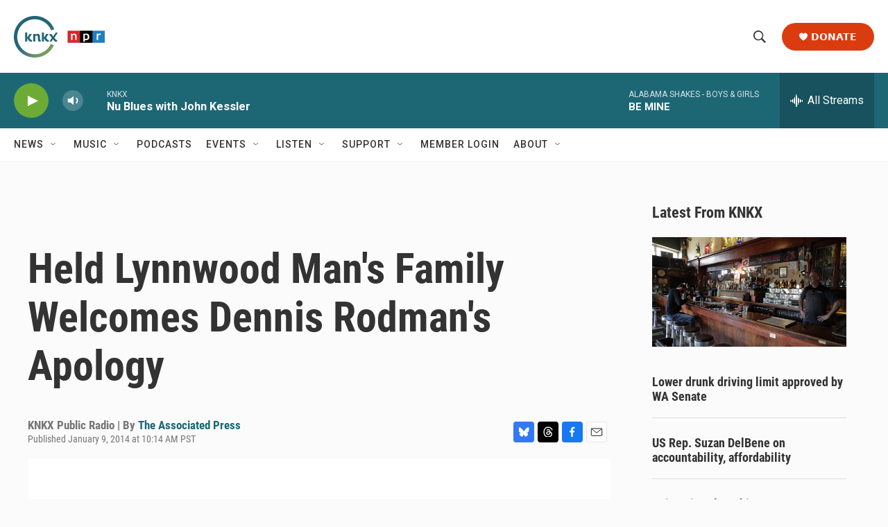

--- FILE ---
content_type: text/html; charset=utf-8
request_url: https://www.google.com/recaptcha/api2/aframe
body_size: 183
content:
<!DOCTYPE HTML><html><head><meta http-equiv="content-type" content="text/html; charset=UTF-8"></head><body><script nonce="bYmq6DmDCPlEFqriQVlx4g">/** Anti-fraud and anti-abuse applications only. See google.com/recaptcha */ try{var clients={'sodar':'https://pagead2.googlesyndication.com/pagead/sodar?'};window.addEventListener("message",function(a){try{if(a.source===window.parent){var b=JSON.parse(a.data);var c=clients[b['id']];if(c){var d=document.createElement('img');d.src=c+b['params']+'&rc='+(localStorage.getItem("rc::a")?sessionStorage.getItem("rc::b"):"");window.document.body.appendChild(d);sessionStorage.setItem("rc::e",parseInt(sessionStorage.getItem("rc::e")||0)+1);localStorage.setItem("rc::h",'1769926278635');}}}catch(b){}});window.parent.postMessage("_grecaptcha_ready", "*");}catch(b){}</script></body></html>